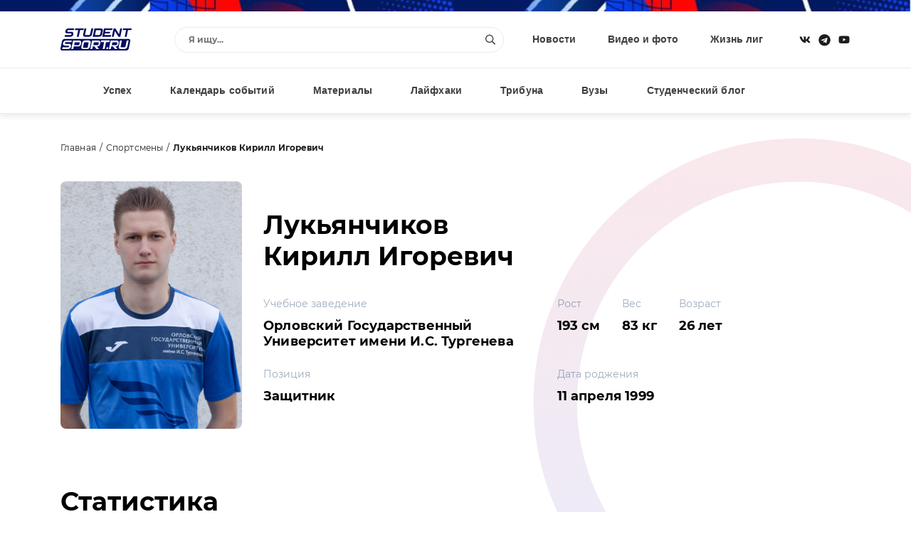

--- FILE ---
content_type: text/html; charset=windows-1251
request_url: https://www.studentsport.ru/sportsmans/lukyanchikov-kirill-igorevich-476/
body_size: 14629
content:
<!DOCTYPE html>
<html lang="ru">
<head>
<title>Лукьянчиков Кирилл Игоревич</title>
<meta http-equiv="x-ua-compatible" content="ie=edge">
<meta name="viewport" content="width=device-width, initial-scale=1">
<link type="image/x-icon" rel="shortcut icon" href="https://www.studentsport.ru/favicon.ico">
<link href="https://fonts.googleapis.com/css?family=Roboto:100,100i,300,300i,400,400i,500,500i,700,700i,900,900i" rel="stylesheet"><meta http-equiv="Content-Type" content="text/html; charset=windows-1251" />
<meta name="keywords" content="Лукьянчиков" />
<script type="text/javascript" data-skip-moving="true">(function(w, d, n) {var cl = "bx-core";var ht = d.documentElement;var htc = ht ? ht.className : undefined;if (htc === undefined || htc.indexOf(cl) !== -1){return;}var ua = n.userAgent;if (/(iPad;)|(iPhone;)/i.test(ua)){cl += " bx-ios";}else if (/Android/i.test(ua)){cl += " bx-android";}cl += (/(ipad|iphone|android|mobile|touch)/i.test(ua) ? " bx-touch" : " bx-no-touch");cl += w.devicePixelRatio && w.devicePixelRatio >= 2? " bx-retina": " bx-no-retina";var ieVersion = -1;if (/AppleWebKit/.test(ua)){cl += " bx-chrome";}else if ((ieVersion = getIeVersion()) > 0){cl += " bx-ie bx-ie" + ieVersion;if (ieVersion > 7 && ieVersion < 10 && !isDoctype()){cl += " bx-quirks";}}else if (/Opera/.test(ua)){cl += " bx-opera";}else if (/Gecko/.test(ua)){cl += " bx-firefox";}if (/Macintosh/i.test(ua)){cl += " bx-mac";}ht.className = htc ? htc + " " + cl : cl;function isDoctype(){if (d.compatMode){return d.compatMode == "CSS1Compat";}return d.documentElement && d.documentElement.clientHeight;}function getIeVersion(){if (/Opera/i.test(ua) || /Webkit/i.test(ua) || /Firefox/i.test(ua) || /Chrome/i.test(ua)){return -1;}var rv = -1;if (!!(w.MSStream) && !(w.ActiveXObject) && ("ActiveXObject" in w)){rv = 11;}else if (!!d.documentMode && d.documentMode >= 10){rv = 10;}else if (!!d.documentMode && d.documentMode >= 9){rv = 9;}else if (d.attachEvent && !/Opera/.test(ua)){rv = 8;}if (rv == -1 || rv == 8){var re;if (n.appName == "Microsoft Internet Explorer"){re = new RegExp("MSIE ([0-9]+[\.0-9]*)");if (re.exec(ua) != null){rv = parseFloat(RegExp.$1);}}else if (n.appName == "Netscape"){rv = 11;re = new RegExp("Trident/.*rv:([0-9]+[\.0-9]*)");if (re.exec(ua) != null){rv = parseFloat(RegExp.$1);}}}return rv;}})(window, document, navigator);</script>


<link href="/bitrix/cache/css/s1/v1.0/page_e1f8878e09a80682aa319288a3615a44/page_e1f8878e09a80682aa319288a3615a44_v1.css?1749456640249" type="text/css"  rel="stylesheet" />
<link href="/bitrix/cache/css/s1/v1.0/template_1fbc66815f0933dbbbb5683b42d6d2d7/template_1fbc66815f0933dbbbb5683b42d6d2d7_v1.css?17489559311692549" type="text/css"  data-template-style="true" rel="stylesheet" />







<noscript><img src="https://vk.com/rtrg?p=VK-RTRG-1218959-1hmgL" style="position:fixed; left:-999px;" alt=""/></noscript></head>
<body>
		<div class="notice"></div>
	<div class="page page-inside">
		<div class="page__wrap">				
			<header class="header ">
				<div class="container">
					<div class="header__row">
						<div class="header__social">
							<a class="header__social--item" target="_blank" href="https://vk.com/studentsport">
								<svg class="ico-svg" viewBox="0 0 18 18" xmlns="http://www.w3.org/2000/svg">
									<use xlink:href="/bitrix/templates/v1.0/img/sprite_icons.svg#icon__vk" xmlns:xlink="http://www.w3.org/1999/xlink"></use>
								</svg>
							</a>
							<a class="header__social--item" target="_blank" href="https://t.me/studentsport_ru">
								<svg class="ico-svg" viewBox="0 0 14 15" xmlns="http://www.w3.org/2000/svg">
									<path d="M7 0.96875C3.25391 0.96875 0.21875 4.00391 0.21875 7.75C0.21875 11.4961 3.25391 14.5312 7 14.5312C10.7461 14.5312 13.7812 11.4961 13.7812 7.75C13.7812 4.00391 10.7461 0.96875 7 0.96875ZM10.3086 5.61719L9.21484 10.8672C9.13281 11.25 8.91406 11.332 8.58594 11.168L6.89062 9.91016L6.07031 10.7031C5.98828 10.7852 5.90625 10.8672 5.74219 10.8672L5.85156 9.14453L8.99609 6.30078C9.13281 6.19141 8.96875 6.10938 8.77734 6.21875L4.89453 8.67969L3.22656 8.16016C2.87109 8.05078 2.87109 7.77734 3.30859 7.61328L9.84375 5.09766C10.1445 4.98828 10.418 5.17969 10.3086 5.61719Z"/>
								</svg>
							</a>
														<a class="header__social--item" target="_blank" href="https://www.youtube.com/user/StudentSport/">
								<svg class="ico-svg" viewBox="0 0 18 18" xmlns="http://www.w3.org/2000/svg">
									<use xlink:href="/bitrix/templates/v1.0/img/sprite_icons.svg#icon__youtube" xmlns:xlink="http://www.w3.org/1999/xlink"></use>
								</svg>
							</a>
						</div>
						<a class="header__logo" href="/"><img src="/bitrix/templates/v1.0/img/logo_color.svg" class="img-fluid" alt="" /></a>
						<div class="header__content">
							<div class="header__search">
								<div class="pretty-search pretty-search--desktop">
									<div class="pretty-search__header">
										<button class="pretty-search__button pretty-search__button--back">
											<i>
												<svg class="ico-svg" viewBox="0 0 18 18" xmlns="http://www.w3.org/2000/svg">
													<use xlink:href="/bitrix/templates/v1.0/img/sprite_icons.svg#chevron-left" xmlns:xlink="http://www.w3.org/1999/xlink"></use>
												</svg>
											</i>
										</button>
										<button class="pretty-search__button pretty-search__button--close pretty-search-toggle">
											<i>
												<svg class="ico-svg" viewBox="0 0 18 18" xmlns="http://www.w3.org/2000/svg">
													<use xlink:href="/bitrix/templates/v1.0/img/sprite_icons.svg#icon__close" xmlns:xlink="http://www.w3.org/1999/xlink"></use>
												</svg>
											</i>
										</button>
									</div>
									<div class="pretty-search__field ">
										<div class="pretty-search__field--wrap">
											<form action="/search/" method="get">
												<input type="text" name="q" class="searchtxt pretty-search__field--input" placeholder="Я ищу..." autocomplete="off" />
												<button type="submit" class="pretty-search__field--loop">
													<svg class="ico-svg" viewBox="0 0 18 18" xmlns="http://www.w3.org/2000/svg">
														<use xlink:href="/bitrix/templates/v1.0/img/sprite_icons.svg#icon__search" xmlns:xlink="http://www.w3.org/1999/xlink"></use>
													</svg>
												</button>
											</form>
										</div>
									</div>
									<div class="searchresult pretty-search__result"></div>
								</div><!-- /.pretty-search -->
							</div>
							<ul class="header__nav"><li><a href="/news/">Новости</a></li><li><a href="/media/">Видео и фото</a></li><li><a href="/leagues/">Жизнь лиг</a></li></ul>						</div>
						<div class="header__mobile">
							<a href="#" class="header__mobile--search pretty-search-toggle">
								<svg class="ico-svg" viewBox="0 0 18 18" xmlns="http://www.w3.org/2000/svg">
									<use xlink:href="/bitrix/templates/v1.0/img/sprite_icons.svg#icon__search" xmlns:xlink="http://www.w3.org/1999/xlink"></use>
								</svg>
							</a>
							<a href="#" class="header__mobile--toggle nav-toggle">
								<svg class="ico-svg" viewBox="0 0 18 18" xmlns="http://www.w3.org/2000/svg">
									<use xlink:href="/bitrix/templates/v1.0/img/sprite_icons.svg#icon__menu" xmlns:xlink="http://www.w3.org/1999/xlink"></use>
								</svg>
							</a>
						</div>
					</div>
				</div>
			</header>			
			<nav class="nav">
				<div class="container">
					<div class="nav__row">
						<ul class="nav__menu"><li><a href="/luck/">Успех</a></li><li><a href="/events/">Календарь событий</a></li><li><a href="/materials/">Материалы</a></li><li><a href="/lifehacks/">Лайфхаки</a></li><li><a href="/tribune/">Трибуна</a></li><li><a href="/universities/">Вузы</a></li><li><a href="/studblog/">Студенческий блог</a></li></ul>						<a href="#" class="profileenter">Авторизация</a><div class="hide">
		<div class="modal modal-sm" id="enter">
			<div class="modal__form">
				<div class="modal__header text-center">Вход</div>
				<div class="form-group">
					<input type="text" class="email field" name="" placeholder="Введите e-mail">
				</div>
				<div class="form-group">
					<input type="password" class="enterpassword field" name="" placeholder="Введите пароль">
				</div>
				<button class="send btn-color">
					<span>Вход</span>
				</button>
			</div>
			<div class="modal__text">Авторизуясь, вы соглашаетесь <a href="/terms/">с правилами пользования сайтом </a> и даёте <a href="/privacy-policy/">согласие на обработку персональных данных.</a></div>
			<div class="modal__divider">или</div>
			<div class="modal__social" id="uLogin_c16e3a0f" data-uloginid="c16e3a0f" data-ulogin="display=buttons;optional=first_name,last_name,nickname,photo,photo_big;callback=callbackUlogin">
				<span data-uloginbutton="odnoklassniki" class="modal__social--item">
					<img src="/bitrix/templates/v1.0/img/auth__social_icon_01.svg" class="img-fluid" alt="">
				</span>
				<span data-uloginbutton="twitter" class="modal__social--item">
					<img src="/bitrix/templates/v1.0/img/auth__social_icon_02.svg" class="img-fluid" alt="">
				</span>
				<span data-uloginbutton="facebook" class="modal__social--item">
					<img src="/bitrix/templates/v1.0/img/auth__social_icon_03.svg" class="img-fluid" alt="">
				</span>
				<span data-uloginbutton="vkontakte" class="modal__social--item">
					<img src="/bitrix/templates/v1.0/img/auth__social_icon_04.svg" class="img-fluid" alt="">
				</span>
			</div>
			<div class="modal__links">
				<a class="profilerecovery" href="#">Не помню пароль</a>
				<a class="profilereg" href="#">Создать аккаунт</a>
			</div>
		</div>
		<div class="modal modal-sm" id="reg">
			<div class="modal__form">
				<div class="modal__header text-center">Регистрация</div>
				<div class="form-group">
					<input type="text" class="name field" name="" placeholder="Введите имя">
				</div>
				<div class="form-group">
					<input type="text" class="last_name field" name="" placeholder="Введите фамилию">
				</div>
				<div class="form-group">
					<input type="text" class="email field" name="" placeholder="Введите e-mail">
				</div>
				<div class="form-group">
					<input type="password" class="regpassword field" name="" placeholder="Введите пароль">
				</div>
				<div class="form-group">
					<input type="password" class="regpassword_confirm field" name="" placeholder="Повторите пароль">
				</div>
				<button class="send btn-color">
					<span>Регистрация</span>
				</button>
			</div>
			<div class="modal__text">Регистрируясь, вы соглашаетесь <a href="/terms/">с правилами пользования сайтом </a> и даёте <a href="/privacy-policy/">согласие на обработку персональных данных.</a></div>
			<div class="modal__divider">или</div>
			<div class="modal__social" id="uLogin_371228b9" data-uloginid="371228b9" data-ulogin="display=buttons;optional=first_name,last_name,nickname,photo,photo_big;callback=callbackUlogin">
				<span data-uloginbutton="odnoklassniki" class="modal__social--item">
					<img src="/bitrix/templates/v1.0/img/auth__social_icon_01.svg" class="img-fluid" alt="">
				</span>
				<span data-uloginbutton="twitter" class="modal__social--item">
					<img src="/bitrix/templates/v1.0/img/auth__social_icon_02.svg" class="img-fluid" alt="">
				</span>
				<span data-uloginbutton="facebook" class="modal__social--item">
					<img src="/bitrix/templates/v1.0/img/auth__social_icon_03.svg" class="img-fluid" alt="">
				</span>
				<span data-uloginbutton="vkontakte" class="modal__social--item">
					<img src="/bitrix/templates/v1.0/img/auth__social_icon_04.svg" class="img-fluid" alt="">
				</span>
			</div>
			<div class="modal__links modal__links--center">
				<a class="profileenter" href="#">У меня есть аккаунт</a>
			</div>
		</div>
		<div class="modal modal-sm" id="confirm">
			<div class="modal__header text-center">Подтверждение регистрации</div>
			<div class="modal__info">На ваш e-mail отправлено письмо с ссылкой, перейдите по ссылке для завершения регистрации.</div>
		</div>
		
		<div class="modal modal-sm" id="recovery">
			<div class="modal__form">
				<div class="modal__header text-center">Восстановление пароля</div>
				<div class="form-group">
					<input type="text" class="email field" name="" placeholder="Введите e-mail">
				</div>
				<button class="send btn-color">
					<span>Восстановить</span>
				</button>
			</div>
			<div class="modal__links modal__links--center">
				<a class="profileenter" href="#">Войти</a>
			</div>
		</div>
		
		<div class="modal modal-sm" id="recovery_confirm">
			<div class="modal__form">
				<div class="modal__header text-center">Восстановление пароля</div>
				<div class="modal__info">На ваш e-mail отправлено письмо с кодом подтверждения смены пароля.</div>
				<input type="hidden" class="email" value="" />
				<div class="form-group">					
					<input type="text" class="code field" name="" placeholder="Введите код">
				</div>
				<div class="form-group">
					<input type="password" class="recpassword field" name="" placeholder="Введите пароль">
				</div>
				<div class="form-group">
					<input type="password" class="recpassword_confirm field" name="" placeholder="Повторите пароль">
				</div>
				<button class="send btn-color">
					<span>Восстановить</span>
				</button>
			</div>
		</div>
	</div>					</div>
				</div>
			</nav>    
			<nav class="nav-mobile">
				<a href="#" class="nav-mobile__close nav-toggle">
					<svg class="ico-svg" viewBox="0 0 18 18" xmlns="http://www.w3.org/2000/svg">
						<use xlink:href="/bitrix/templates/v1.0/img/sprite_icons.svg#icon__close" xmlns:xlink="http://www.w3.org/1999/xlink"></use>
					</svg>
				</a>
				<div class="nav-mobile__auth">
		<a class="nav-mobile__auth--button profilereg" href="#">
			<i>
				<svg class="ico-svg" viewBox="0 0 640 512" xmlns="http://www.w3.org/2000/svg">
					<use xlink:href="/bitrix/templates/v1.0/img/sprite_icons.svg#user-plus" xmlns:xlink="http://www.w3.org/1999/xlink"></use>
				</svg>
			</i>
		</a>
		<a class="nav-mobile__auth--button profileenter" href="#">
			<i>
				<svg class="ico-svg" viewBox="0 0 512 512" xmlns="http://www.w3.org/2000/svg">
					<use xlink:href="/bitrix/templates/v1.0/img/sprite_icons.svg#sign-in-alt" xmlns:xlink="http://www.w3.org/1999/xlink"></use>
				</svg>
			</i>
		</a>
	</div>				<div class="nav-mobile__search">
					<div class="search">
						<form class="form" action="/search/" method="get">
							<input type="text" class="search__input" name="q" placeholder="Я ищу...">
							<button type="submit" class="search__button">
								<svg class="ico-svg" viewBox="0 0 18 18" xmlns="http://www.w3.org/2000/svg">
									<use xlink:href="/bitrix/templates/v1.0/img/sprite_icons.svg#icon__search" xmlns:xlink="http://www.w3.org/1999/xlink"></use>
								</svg>
							</button>
						</form>
					</div>
				</div>
				<ul class="nav-mobile__menu"><li><a href="/news/"><span>Новости</span></a></li><li><a href="/media/"><span>Видео и фото</span></a></li><li><a href="/leagues/"><span>Жизнь лиг</span></a></li><li><a href="/luck/"><span>Успех</span></a></li><li><a href="/events/"><span>Календарь событий</span></a></li><li><a href="/materials/"><span>Материалы</span></a></li><li><a href="/lifehacks/"><span>Лайфхаки</span></a></li><li><a href="/tribune/"><span>Трибуна</span></a></li><li><a href="/universities/"><span>Вузы</span></a></li><li><a href="/studblog/"><span>Студенческий блог</span></a></li></ul>				<div class="nav-mobile__social">
					<a class="header__social--item" href="https://vk.com/studentsport" target="_blank">
						<svg class="ico-svg" viewBox="0 0 18 18" xmlns="http://www.w3.org/2000/svg">
							<use xlink:href="/bitrix/templates/v1.0/img/sprite_icons.svg#icon__vk" xmlns:xlink="http://www.w3.org/1999/xlink"></use>
						</svg>
					</a>
					<a class="header__social--item" target="_blank" href="https://t.me/studentsport_ru">
						<svg class="ico-svg" viewBox="0 0 14 15" xmlns="http://www.w3.org/2000/svg">
							<path d="M7 0.96875C3.25391 0.96875 0.21875 4.00391 0.21875 7.75C0.21875 11.4961 3.25391 14.5312 7 14.5312C10.7461 14.5312 13.7812 11.4961 13.7812 7.75C13.7812 4.00391 10.7461 0.96875 7 0.96875ZM10.3086 5.61719L9.21484 10.8672C9.13281 11.25 8.91406 11.332 8.58594 11.168L6.89062 9.91016L6.07031 10.7031C5.98828 10.7852 5.90625 10.8672 5.74219 10.8672L5.85156 9.14453L8.99609 6.30078C9.13281 6.19141 8.96875 6.10938 8.77734 6.21875L4.89453 8.67969L3.22656 8.16016C2.87109 8.05078 2.87109 7.77734 3.30859 7.61328L9.84375 5.09766C10.1445 4.98828 10.418 5.17969 10.3086 5.61719Z"/>
						</svg>
					</a>
										<a class="header__social--item" href="https://www.youtube.com/user/StudentSport/" target="_blank">
						<svg class="ico-svg" viewBox="0 0 18 18" xmlns="http://www.w3.org/2000/svg">
							<use xlink:href="/bitrix/templates/v1.0/img/sprite_icons.svg#icon__youtube" xmlns:xlink="http://www.w3.org/1999/xlink"></use>
						</svg>
					</a>
				</div>
			</nav>
			
			<div class="search-mobile">
				<div class="pretty-search pretty-search--mobile">
					<div class="pretty-search__header">
						<button class="pretty-search__button pretty-search__button--back">
							<i>
								<svg class="ico-svg" viewBox="0 0 18 18" xmlns="http://www.w3.org/2000/svg">
									<use xlink:href="/bitrix/templates/v1.0/img/sprite_icons.svg#chevron-left" xmlns:xlink="http://www.w3.org/1999/xlink"></use>
								</svg>
							</i>
						</button>
						<button class="pretty-search__button pretty-search__button--close pretty-search-toggle">
							<i>
								<svg class="ico-svg" viewBox="0 0 18 18" xmlns="http://www.w3.org/2000/svg">
									<use xlink:href="/bitrix/templates/v1.0/img/sprite_icons.svg#icon__close" xmlns:xlink="http://www.w3.org/1999/xlink"></use>
								</svg>
							</i>
						</button>
					</div>
					<div class="pretty-search__field">
						<div class="pretty-search__field--wrap">
							<form action="/search/" method="get">
								<input type="text" name="q" class="msearchtxt pretty-search__field--input" />
								<div class="pretty-search__field--loop">
									<svg class="ico-svg" viewBox="0 0 18 18" xmlns="http://www.w3.org/2000/svg">
										<use xlink:href="/bitrix/templates/v1.0/img/sprite_icons.svg#icon__search" xmlns:xlink="http://www.w3.org/1999/xlink"></use>
									</svg>
								</div>
							</form>
						</div>
					</div><!-- /.pretty-search__field -->
					<div class="msearchresult pretty-search__result"></div>
				</div>
			</div>

			
			<div class="main main-profile">
		<div class="container">
			<ul class="breadcrumb">
				<li><a href="/">Главная</a></li>
				<li><a href="/sportsmans/">Спортсмены</a></li>
				<li><strong>Лукьянчиков Кирилл Игоревич</strong></li>
			</ul>			
			<div class="profile"><div class="profile__image">
						<div class="profile__image--wrap">
							<img src="/upload/resize/sportsman-detail/fdc/fdc7db0445fc09c49985d9eec2169c8e-lukyanchikov-kirill-igorevich.jpg" alt="" class="img-fluid" />
						</div>
					</div><div class="profile__mobile">
					<div class="profile__name">Лукьянчиков <br/>Кирилл Игоревич</div><div class="profile__data mb-0">
							<div class="profile__data--label">Позиция</div>
							<div class="profile__data--value">Защитник</div>
						</div></div>
				<div class="profile__content">
					<div class="profile__name hide-xs-only hide-sm-only">Лукьянчиков <br/>Кирилл Игоревич</div>
					<div class="profile__content--row"><div class="profile__content--column">
								<div class="profile__data">
									<div class="profile__data--label">Учебное заведение</div>
									<div class="profile__data--value">Орловский Государственный Университет имени И.С. Тургенева</div>
								</div>
							</div><div class="profile__content--column">
								<ul class="profile__params"><li>
											<div class="profile__params--label">Рост</div>
											<div class="profile__params--value">193 см</div>
										</li><li>
											<div class="profile__params--label">Вес</div>
											<div class="profile__params--value">83 кг</div>
										</li><li>
											<div class="profile__params--label">Возраст</div>
											<div class="profile__params--value">26 лет</div>
										</li></ul>
							</div></div>
					<div class="profile__content--row reverse">
						<div class="profile__content--column"><div class="profile__data hide-xs-only hide-sm-only">
									<div class="profile__data--label">Позиция</div>
									<div class="profile__data--value">Защитник</div>
								</div></div><div class="profile__content--column">  
								<div class="profile__data">
									<div class="profile__data--label">Дата роджения</div>
									<div class="profile__data--value">11 апреля 1999</div>
								</div>
							</div></div>
				</div>
			</div>
			<div class="row">
				<div class="col col-xs-12 col-lg-8 col-gutter-lr"><h2>Статистика</h2>
						<div class="profile-stat">
							<div class="profile-stat__mobile">
								<div class="profile-stat__slider swiper-container">
									<div class="swiper-wrapper"><div class="swiper-slide">
													<div class="stat-item">
														<div class="stat-item__elem">
															<div class="stat-item__label">Сезон</div>
															<div class="stat-item__value">
																<div class="stat-item__date">2019-2020</div>
															</div>
														</div>
														<div class="stat-item__elem">
															<div class="stat-item__label">Команда</div>
															<div class="stat-item__value">
																<div class="stat-item__command"><div class="stat-item__command--logo">
																			<img src="/upload/resize/match-team-small/012/0123fbc0943f3e2d3db27b7e31e8dcc3.jpg" alt="" class="img-fluid">
																		</div><div class="stat-item__command--info">
																		<strong>ФК ОрелГУ</strong><span>Орёл</span></div>
																</div>
															</div>
														</div>
														<div class="stat-item__elem">
															<div class="stat-item__label">Чемпионат</div>
															<div class="stat-item__value">
																<div class="stat-item__legua">НСФЛ Премьер-группа</div>
															</div>
														</div>
														<div class="stat-item__data">
															<div class="stat-item__data--elem">
																<span>Г</span>
																<strong>0</strong>
															</div>
															<div class="stat-item__data--divider"></div>
															<div class="stat-item__data--elem">
																<span>П</span>
																<strong>0</strong>
															</div>
															<div class="stat-item__data--divider"></div>
															<div class="stat-item__data--elem">
																<span>ЖК</span>
																<strong>0</strong>
															</div>
															<div class="stat-item__data--divider"></div>
															<div class="stat-item__data--elem">
																<span>КК</span>
																<strong>0</strong>
															</div>
														</div>
													</div>
												</div><div class="swiper-slide">
													<div class="stat-item">
														<div class="stat-item__elem">
															<div class="stat-item__label">Сезон</div>
															<div class="stat-item__value">
																<div class="stat-item__date">2021-2021</div>
															</div>
														</div>
														<div class="stat-item__elem">
															<div class="stat-item__label">Команда</div>
															<div class="stat-item__value">
																<div class="stat-item__command"><div class="stat-item__command--logo">
																			<img src="/upload/resize/match-team-small/012/0123fbc0943f3e2d3db27b7e31e8dcc3.jpg" alt="" class="img-fluid">
																		</div><div class="stat-item__command--info">
																		<strong>ФК ОрелГУ</strong><span>Орёл</span></div>
																</div>
															</div>
														</div>
														<div class="stat-item__elem">
															<div class="stat-item__label">Чемпионат</div>
															<div class="stat-item__value">
																<div class="stat-item__legua">НСФЛ Высший дивизион. Группа А</div>
															</div>
														</div>
														<div class="stat-item__data">
															<div class="stat-item__data--elem">
																<span>Г</span>
																<strong>0</strong>
															</div>
															<div class="stat-item__data--divider"></div>
															<div class="stat-item__data--elem">
																<span>П</span>
																<strong>0</strong>
															</div>
															<div class="stat-item__data--divider"></div>
															<div class="stat-item__data--elem">
																<span>ЖК</span>
																<strong>0</strong>
															</div>
															<div class="stat-item__data--divider"></div>
															<div class="stat-item__data--elem">
																<span>КК</span>
																<strong>0</strong>
															</div>
														</div>
													</div>
												</div></div>
								</div>
								<div class="profile-stat__nav">
									<div class="profile-stat__scrollbar swiper-scrollbar"></div>
									<div class="profile-stat__counter"><span class="profile-stat__counter--current">1</span>/<span class="profile-stat__counter--total">2</span></div>
								</div>
							</div>
							<div class="profile-stat__desktop">
								<div class="table-responsive">
									<table class="table">
										<tr>
											<th>Сезон</th>
											<th>Команда</th>
											<th>Чемпионат</th>
											<th>Г</th>
											<th>П</th>
											<th>ЖК</th>
											<th>КК</th>
										</tr><tr>
													<td class="text-nowrap"><strong>2019-2020</strong></td>
													<td>
														<a href="/leagues/nsfl/teams/fk-orelgu-man/" class="tourney__command"><div class="tourney__command--logo">
																	<img src="/upload/resize/match-team-small/012/0123fbc0943f3e2d3db27b7e31e8dcc3.jpg" class="img-fluid" alt="">
																</div><div class="tourney__command--info">
																<strong>ФК ОрелГУ</strong><span>Орёл</span></div>
														</a>
													</td>
													<td>НСФЛ Премьер-группа</td>
													<td><strong>0</strong></td>
													<td><strong>0</strong></td>
													<td><strong>0</strong></td>
													<td><strong>0</strong></td>
												</tr><tr>
													<td class="text-nowrap"><strong>2021-2021</strong></td>
													<td>
														<a href="/leagues/nsfl/teams/fk-orelgu-man/" class="tourney__command"><div class="tourney__command--logo">
																	<img src="/upload/resize/match-team-small/012/0123fbc0943f3e2d3db27b7e31e8dcc3.jpg" class="img-fluid" alt="">
																</div><div class="tourney__command--info">
																<strong>ФК ОрелГУ</strong><span>Орёл</span></div>
														</a>
													</td>
													<td>НСФЛ Высший дивизион. Группа А</td>
													<td><strong>0</strong></td>
													<td><strong>0</strong></td>
													<td><strong>0</strong></td>
													<td><strong>0</strong></td>
												</tr></table>
								</div>
							</div>
						</div></div>
				<div class="col col-xs-12 col-lg-4 col-gutter-lr">
									</div>
			</div>

		</div>
	</div><div class="result">
			<div class="container">
				<div class="result__switch"><a href="#" class="result__switch--item active" data-tab=".tab2">Прошедшие матчи</a></div>
				<div class="result__main"><div class="result__tab tab2 active">
							<div class="swiper-container result__slider result-slider">
								<div class="swiper-wrapper"><div class="swiper-slide">
											<div class="result__item">
												<div class="result__item--title">12 ноября 2021 10:00</div>
												<div class="result__item--row">
													<div class="result__item--divider">:</div>
													<div class="result__item--col">
														<div class="result__item--value">1</div>
														<div class="result__item--logo">
															<img src="/upload/resize/match-team/f45/f45051aa3be855c38e411f1697dbc5f2.jpg" class="img-fluid" alt="">
														</div>
														<div class="result__item--name">
															<strong>ФК СГУС</strong></div>
													</div>
													<div class="result__item--col">
														<div class="result__item--value">0</div>
														<div class="result__item--logo">
															<img src="/upload/resize/match-team/012/0123fbc0943f3e2d3db27b7e31e8dcc3.jpg" class="img-fluid" alt="">
														</div>
														<div class="result__item--name">
															<strong>ФК ОрелГУ</strong><span>(Орёл)</span></div>
													</div>
												</div>
											</div>
										</div><div class="swiper-slide">
											<div class="result__item">
												<div class="result__item--title">15 октября 2021 10:00</div>
												<div class="result__item--row">
													<div class="result__item--divider">:</div>
													<div class="result__item--col">
														<div class="result__item--value">2</div>
														<div class="result__item--logo">
															<img src="/upload/resize/match-team/b0c/b0c1f758b4b1fc2f2880b3be54fce2f0.jpg" class="img-fluid" alt="">
														</div>
														<div class="result__item--name">
															<strong>ФК КубГУ</strong><span>(Краснодар)</span></div>
													</div>
													<div class="result__item--col">
														<div class="result__item--value">0</div>
														<div class="result__item--logo">
															<img src="/upload/resize/match-team/012/0123fbc0943f3e2d3db27b7e31e8dcc3.jpg" class="img-fluid" alt="">
														</div>
														<div class="result__item--name">
															<strong>ФК ОрелГУ</strong><span>(Орёл)</span></div>
													</div>
												</div>
											</div>
										</div><div class="swiper-slide">
											<div class="result__item">
												<div class="result__item--title">14 октября 2021 12:30</div>
												<div class="result__item--row">
													<div class="result__item--divider">:</div>
													<div class="result__item--col">
														<div class="result__item--value">1</div>
														<div class="result__item--logo">
															<img src="/upload/resize/match-team/051/051c60ebf41e218cfb54f21844dd3205.jpg" class="img-fluid" alt="">
														</div>
														<div class="result__item--name">
															<strong>ФК КБГУ</strong></div>
													</div>
													<div class="result__item--col">
														<div class="result__item--value">1</div>
														<div class="result__item--logo">
															<img src="/upload/resize/match-team/012/0123fbc0943f3e2d3db27b7e31e8dcc3.jpg" class="img-fluid" alt="">
														</div>
														<div class="result__item--name">
															<strong>ФК ОрелГУ</strong><span>(Орёл)</span></div>
													</div>
												</div>
											</div>
										</div><div class="swiper-slide">
											<div class="result__item">
												<div class="result__item--title">13 октября 2021 12:30</div>
												<div class="result__item--row">
													<div class="result__item--divider">:</div>
													<div class="result__item--col">
														<div class="result__item--value">1</div>
														<div class="result__item--logo">
															<img src="/upload/resize/match-team/012/0123fbc0943f3e2d3db27b7e31e8dcc3.jpg" class="img-fluid" alt="">
														</div>
														<div class="result__item--name">
															<strong>ФК ОрелГУ</strong><span>(Орёл)</span></div>
													</div>
													<div class="result__item--col">
														<div class="result__item--value">2</div>
														<div class="result__item--logo">
															<img src="/upload/resize/match-team/06b/06b047aa5826711e20a1aab56e9a673a.jpg" class="img-fluid" alt="">
														</div>
														<div class="result__item--name">
															<strong>ФК УрФУ</strong><span>(Екатеринбург)</span></div>
													</div>
												</div>
											</div>
										</div><div class="swiper-slide">
											<div class="result__item">
												<div class="result__item--title">07 ноября 2019 13:00</div>
												<div class="result__item--row">
													<div class="result__item--divider">:</div>
													<div class="result__item--col">
														<div class="result__item--value">3</div>
														<div class="result__item--logo">
															<img src="/upload/resize/match-team/012/0123fbc0943f3e2d3db27b7e31e8dcc3.jpg" class="img-fluid" alt="">
														</div>
														<div class="result__item--name">
															<strong>ФК ОрелГУ</strong><span>(Орёл)</span></div>
													</div>
													<div class="result__item--col">
														<div class="result__item--value">1</div>
														<div class="result__item--logo">
															<img src="/upload/resize/match-team/051/051c60ebf41e218cfb54f21844dd3205.jpg" class="img-fluid" alt="">
														</div>
														<div class="result__item--name">
															<strong>ФК КБГУ</strong></div>
													</div>
												</div>
											</div>
										</div><div class="swiper-slide">
											<div class="result__item">
												<div class="result__item--title">06 ноября 2019 13:00</div>
												<div class="result__item--row">
													<div class="result__item--divider">:</div>
													<div class="result__item--col">
														<div class="result__item--value">5</div>
														<div class="result__item--logo">
															<img src="/upload/resize/match-team/012/0123fbc0943f3e2d3db27b7e31e8dcc3.jpg" class="img-fluid" alt="">
														</div>
														<div class="result__item--name">
															<strong>ФК ОрелГУ</strong><span>(Орёл)</span></div>
													</div>
													<div class="result__item--col">
														<div class="result__item--value">2</div>
														<div class="result__item--logo">
															<img src="/upload/resize/match-team/b97/b97da973c3d0d7caf7250cd2056ff544.jpg" class="img-fluid" alt="">
														</div>
														<div class="result__item--name">
															<strong>ФК ДГТУ</strong><span>(Ростов-на-Дону)</span></div>
													</div>
												</div>
											</div>
										</div></div>
							</div>
						</div><div class="result__nav">
						<div class="result__nav--scrollbar"></div>
						<div class="result__nav--counter">
							<span class="result__nav--current">1</span>/
							<span class="result__nav--total"></span>
						</div>
					</div></div>
			</div>
		</div><div class="players">
			<div class="container">
				<div class="players__header">Игроки команды</div>
				<div class="players__row"><div class="players__primary">
									<div class="players__primary--image">
										<a href="/sportsmans/lukyanchikov-kirill-igorevich-476/"><img src="/upload/resize/team-player-list/fdc/fdc7db0445fc09c49985d9eec2169c8e.jpg" alt="" class="img-fluid" /></a>
									</div>
									<div class="players__primary--content">
										<div class="players__primary--name">Лукьянчиков Кирилл Игоревич</div>
										<div class="players__primary--staff">Защитник</div>
									</div>
								</div><div class="players__wrap">
						<div class="players__slider swiper-container">
							<div class="swiper-wrapper"><div class="swiper-slide">
										<div class="players__item">
											<div class="players__item--image">
												<a href="/sportsmans/kolesnikov-kirill-alekseevich-4069/"><img src="/upload/resize/team-player-list/870/870069ab75042fa0a4e4bda2dff44c6e.jpg" alt="" class="img-fluid" /></a>
											</div>
											<div class="players__item--name">Колесников Кирилл Алексеевич</div>
											<div class="players__item--staff">Нападающий</div>
										</div>
									</div><div class="swiper-slide">
										<div class="players__item">
											<div class="players__item--image">
												<a href="/sportsmans/bykov-dmitriy-andreevich-3730/"><img src="/upload/resize/team-player-list/9bc/9bc10e947ffe595a93fdea82adf9452c.jpg" alt="" class="img-fluid" /></a>
											</div>
											<div class="players__item--name">Быков Дмитрий Андреевич</div>
											<div class="players__item--staff">Нападающий</div>
										</div>
									</div><div class="swiper-slide">
										<div class="players__item">
											<div class="players__item--image">
												<a href="/sportsmans/mukhammad-mukhtar-andan-3729/"><img src="/upload/resize/team-player-list/09c/09ce3bdccca2a0106e9969b36fa708e4.jpg" alt="" class="img-fluid" /></a>
											</div>
											<div class="players__item--name">Мухаммад Мухтар Андан</div>
											<div class="players__item--staff">Полузащитник</div>
										</div>
									</div><div class="swiper-slide">
										<div class="players__item">
											<div class="players__item--image">
												<a href="/sportsmans/kotov-nikita-igorevich-4407/"><img src="/upload/resize/team-player-list/a8a/a8af1ae526c9bbce7851b7ae6308395e.jpg" alt="" class="img-fluid" /></a>
											</div>
											<div class="players__item--name">Котов Никита Игоревич</div>
											<div class="players__item--staff">Вратарь</div>
										</div>
									</div><div class="swiper-slide">
										<div class="players__item">
											<div class="players__item--image">
												<a href="/sportsmans/kirichenko-mikhey-igorevich-1773/"><img src="/upload/resize/team-player-list/e02/e026dc0ceb0f788c8f9f97d1d46fdb2f.jpg" alt="" class="img-fluid" /></a>
											</div>
											<div class="players__item--name">Кириченко Михей Игоревич</div>
											<div class="players__item--staff">Нападающий</div>
										</div>
									</div><div class="swiper-slide">
										<div class="players__item">
											<div class="players__item--image">
												<a href="/sportsmans/borisov-georgiy-stanislavovich-1772/"><img src="/upload/resize/team-player-list/e7c/e7c321559a1f2b0360f5837fcb9a60a4.jpg" alt="" class="img-fluid" /></a>
											</div>
											<div class="players__item--name">Борисов Георгий Станиславович</div>
											<div class="players__item--staff">Нападающий</div>
										</div>
									</div><div class="swiper-slide">
										<div class="players__item">
											<div class="players__item--image">
												<a href="/sportsmans/volgin-dmitriy-sergeevich-1771/"><img src="/upload/resize/team-player-list/2fb/2fb78392fec29cb16bdadb35c2bbf86b.jpg" alt="" class="img-fluid" /></a>
											</div>
											<div class="players__item--name">Волгин Дмитрий Сергеевич</div>
											<div class="players__item--staff">Нападающий</div>
										</div>
									</div><div class="swiper-slide">
										<div class="players__item">
											<div class="players__item--image">
												<a href="/sportsmans/tsokov-egor-aleksadnrovich-1770/"><img src="/upload/resize/team-player-list/112/11211822463eb77c6cca3cd27b5be928.jpg" alt="" class="img-fluid" /></a>
											</div>
											<div class="players__item--name">Цоков Егор Алексаднрович</div>
											<div class="players__item--staff">Нападающий</div>
										</div>
									</div><div class="swiper-slide">
										<div class="players__item">
											<div class="players__item--image">
												<a href="/sportsmans/stavtsev-ivan-alekseevich-1769/"><img src="/upload/resize/team-player-list/293/2930b6d2f722f1e86efa979b91998b76.jpg" alt="" class="img-fluid" /></a>
											</div>
											<div class="players__item--name">Ставцев Иван Алексеевич</div>
											<div class="players__item--staff">Полузащитник</div>
										</div>
									</div><div class="swiper-slide">
										<div class="players__item">
											<div class="players__item--image">
												<a href="/sportsmans/konstant-lyuk-valdi-1768/"><img src="/upload/resize/team-player-list/4fd/4fd7c6f3aa6a06ae67678b94b797ca7b.jpg" alt="" class="img-fluid" /></a>
											</div>
											<div class="players__item--name">Констант Люк Валди</div>
											<div class="players__item--staff">Полузащитник</div>
										</div>
									</div><div class="swiper-slide">
										<div class="players__item">
											<div class="players__item--image">
												<a href="/sportsmans/drushlyakov-roman-ruslanovich-1767/"><img src="/upload/resize/team-player-list/6c0/6c0fa9b252edbbfbeefd18a0750daa8d.jpg" alt="" class="img-fluid" /></a>
											</div>
											<div class="players__item--name">Друшляков Роман Русланович</div>
											<div class="players__item--staff">Полузащитник</div>
										</div>
									</div><div class="swiper-slide">
										<div class="players__item">
											<div class="players__item--image">
												<a href="/sportsmans/fedotov-danila-sergeevich-1766/"><img src="/upload/resize/team-player-list/950/95065b91ae5f72d70dc371ac17a1dc92.jpg" alt="" class="img-fluid" /></a>
											</div>
											<div class="players__item--name">Федотов Данила Сергеевич</div>
											<div class="players__item--staff">Полузащитник</div>
										</div>
									</div><div class="swiper-slide">
										<div class="players__item">
											<div class="players__item--image">
												<a href="/sportsmans/bagrov-vladimir-andreevich-1765/"><img src="/upload/resize/team-player-list/39c/39c4af52f8a5c1dd6bf0fc81935e73a2.jpg" alt="" class="img-fluid" /></a>
											</div>
											<div class="players__item--name">Багров Владимир Андреевич</div>
											<div class="players__item--staff">Защитник</div>
										</div>
									</div><div class="swiper-slide">
										<div class="players__item">
											<div class="players__item--image">
												<a href="/sportsmans/kotov-nikita-evgenevich-1764/"><img src="/upload/resize/team-player-list/412/4121cba039d0e7fc3873378ebd22730b.jpg" alt="" class="img-fluid" /></a>
											</div>
											<div class="players__item--name">Котов Никита Евгеньевич</div>
											<div class="players__item--staff">Вратарь</div>
										</div>
									</div><div class="swiper-slide">
										<div class="players__item">
											<div class="players__item--image">
												<a href="/sportsmans/chentsov-ivan-andreevich-1542/"><img src="/upload/resize/team-player-list/d29/d296c763d58274a137ecf9373bc1d00e.jpg" alt="" class="img-fluid" /></a>
											</div>
											<div class="players__item--name">Ченцов Иван Андреевич</div>
											<div class="players__item--staff">Полузащитник</div>
										</div>
									</div><div class="swiper-slide">
										<div class="players__item">
											<div class="players__item--image">
												<a href="/sportsmans/snytkin-aleksandr-aleksandrovich-1442/"><img src="/upload/resize/team-player-list/a90/a9024f0a06f7b1867acab0a3d5fec773.jpg" alt="" class="img-fluid" /></a>
											</div>
											<div class="players__item--name">Сныткин Александр Александрович</div>
											<div class="players__item--staff">Полузащитник</div>
										</div>
									</div><div class="swiper-slide">
										<div class="players__item">
											<div class="players__item--image">
												<a href="/sportsmans/pashkin-mikhail-yurevich-1386/"><img src="/upload/resize/team-player-list/8f9/8f9a8e0f2f061ce3ad7d3231e8a67a62.jpg" alt="" class="img-fluid" /></a>
											</div>
											<div class="players__item--name">Пашкин Михаил Юрьевич</div>
											<div class="players__item--staff">Нападающий</div>
										</div>
									</div><div class="swiper-slide">
										<div class="players__item">
											<div class="players__item--image">
												<a href="/sportsmans/sviridov-daniil-ruslanovich-1385/"><img src="/upload/resize/team-player-list/467/467e883f81df6b566b057ddb5265426f.jpg" alt="" class="img-fluid" /></a>
											</div>
											<div class="players__item--name">Свиридов Даниил Русланович</div>
											<div class="players__item--staff">Защитник</div>
										</div>
									</div><div class="swiper-slide">
										<div class="players__item">
											<div class="players__item--image">
												<a href="/sportsmans/mertsalov-evgeniy-aleksandrovich-1384/"><img src="/upload/resize/team-player-list/015/015f1395250b5cb3cd4f69a96a0b8856.jpg" alt="" class="img-fluid" /></a>
											</div>
											<div class="players__item--name">Мерцалов Евгений Александрович</div>
											<div class="players__item--staff">Полузащитник</div>
										</div>
									</div><div class="swiper-slide">
										<div class="players__item">
											<div class="players__item--image">
												<a href="/sportsmans/seregin-maksim-sergeevich-504/"><img src="/upload/resize/team-player-list/467/46786ebbe2bff1b3d8eef4183754c144.jpg" alt="" class="img-fluid" /></a>
											</div>
											<div class="players__item--name">Серегин Максим Сергеевич</div>
											<div class="players__item--staff">Нападающий</div>
										</div>
									</div><div class="swiper-slide">
										<div class="players__item">
											<div class="players__item--image">
												<a href="/sportsmans/alekhin-danila-romanovich-503/"><img src="/upload/resize/team-player-list/b2a/b2a874d6fe2c0a8c6bc1f508dd763244.jpg" alt="" class="img-fluid" /></a>
											</div>
											<div class="players__item--name">Алехин Данила Романович</div>
											<div class="players__item--staff">Нападающий</div>
										</div>
									</div><div class="swiper-slide">
										<div class="players__item">
											<div class="players__item--image">
												<a href="/sportsmans/myasishchev-petr-alekseevich-502/"><img src="/upload/resize/team-player-list/b2e/b2edc19a922f7f8104eb84b315c121d7.jpg" alt="" class="img-fluid" /></a>
											</div>
											<div class="players__item--name">Мясищев Петр Алексеевич</div>
											<div class="players__item--staff">Нападающий</div>
										</div>
									</div><div class="swiper-slide">
										<div class="players__item">
											<div class="players__item--image">
												<a href="/sportsmans/shvetsov-nikita-vladimirovich-501/"><img src="/upload/resize/team-player-list/4e9/4e9fc012dcc9fdb8409582f5682188ae.jpg" alt="" class="img-fluid" /></a>
											</div>
											<div class="players__item--name">Швецов Никита Владимирович</div>
											<div class="players__item--staff">Нападающий</div>
										</div>
									</div><div class="swiper-slide">
										<div class="players__item">
											<div class="players__item--image">
												<a href="/sportsmans/morozov-mikhail-viktorovich-500/"><img src="/upload/resize/team-player-list/268/268e8b369212d02d07cbb6ecf67927fb.jpg" alt="" class="img-fluid" /></a>
											</div>
											<div class="players__item--name">Морозов Михаил Викторович</div>
											<div class="players__item--staff">Нападающий</div>
										</div>
									</div><div class="swiper-slide">
										<div class="players__item">
											<div class="players__item--image">
												<a href="/sportsmans/ruchkin-egor-vadimovich-499/"><img src="/upload/resize/team-player-list/333/333b291cd5656e8c9cdf4d3a73fd79fb.jpg" alt="" class="img-fluid" /></a>
											</div>
											<div class="players__item--name">Ручкин Егор Вадимович</div>
											<div class="players__item--staff">Нападающий</div>
										</div>
									</div><div class="swiper-slide">
										<div class="players__item">
											<div class="players__item--image">
												<a href="/sportsmans/goncharuk-nikita-vladimirovich-498/"><img src="/upload/resize/team-player-list/4f4/4f4ad98dc22cc0f7eae5f2839d1f8bd5.jpg" alt="" class="img-fluid" /></a>
											</div>
											<div class="players__item--name">Гончарук Никита Владимирович</div>
											<div class="players__item--staff">Нападающий</div>
										</div>
									</div><div class="swiper-slide">
										<div class="players__item">
											<div class="players__item--image">
												<a href="/sportsmans/krasov-nikita-borisovich-497/"><img src="/upload/resize/team-player-list/669/66913f0a79d7482c0a639bf574fe07bb.jpg" alt="" class="img-fluid" /></a>
											</div>
											<div class="players__item--name">Красов Никита Борисович</div>
											<div class="players__item--staff">Полузащитник</div>
										</div>
									</div><div class="swiper-slide">
										<div class="players__item">
											<div class="players__item--image">
												<a href="/sportsmans/shcherbakov-ivan-sergeevich-496/"><img src="/upload/resize/team-player-list/0d9/0d9a6384e688712cca72205327b13b87.jpg" alt="" class="img-fluid" /></a>
											</div>
											<div class="players__item--name">Щербаков Иван Сергеевич</div>
											<div class="players__item--staff">Полузащитник</div>
										</div>
									</div><div class="swiper-slide">
										<div class="players__item">
											<div class="players__item--image">
												<a href="/sportsmans/kosarev-ilya-dmitrievich-495/"><img src="/upload/resize/team-player-list/126/1269b79e64a46c6d22bb842d28f98c0d.jpg" alt="" class="img-fluid" /></a>
											</div>
											<div class="players__item--name">Косарев Илья Дмитриевич</div>
											<div class="players__item--staff">Полузащитник</div>
										</div>
									</div><div class="swiper-slide">
										<div class="players__item">
											<div class="players__item--image">
												<a href="/sportsmans/shmakov-konstantin-petrovich-494/"><img src="/upload/resize/team-player-list/850/850648ac6cc0607a8dfb317e3183a7c9.jpg" alt="" class="img-fluid" /></a>
											</div>
											<div class="players__item--name">Шмаков Константин Петрович</div>
											<div class="players__item--staff">Полузащитник</div>
										</div>
									</div><div class="swiper-slide">
										<div class="players__item">
											<div class="players__item--image">
												<a href="/sportsmans/novikov-nikita-alekseevich-493/"><img src="/upload/resize/team-player-list/8c4/8c45b624c3efca29f7b833fb3dfdb1dd.jpg" alt="" class="img-fluid" /></a>
											</div>
											<div class="players__item--name">Новиков Никита Алексеевич</div>
											<div class="players__item--staff">Полузащитник</div>
										</div>
									</div><div class="swiper-slide">
										<div class="players__item">
											<div class="players__item--image">
												<a href="/sportsmans/luksha-artem-andreevich-492/"><img src="/upload/resize/team-player-list/ae3/ae316b7f9e0b1637298160f265f75e6f.jpg" alt="" class="img-fluid" /></a>
											</div>
											<div class="players__item--name">Лукша Артем Андреевич</div>
											<div class="players__item--staff">Полузащитник</div>
										</div>
									</div><div class="swiper-slide">
										<div class="players__item">
											<div class="players__item--image">
												<a href="/sportsmans/umrikhin-danil-andreevich-491/"><img src="/upload/resize/team-player-list/297/29748ef8117028294fb827c392b59e81.jpg" alt="" class="img-fluid" /></a>
											</div>
											<div class="players__item--name">Умрихин Данил Андреевич</div>
											<div class="players__item--staff">Полузащитник</div>
										</div>
									</div><div class="swiper-slide">
										<div class="players__item">
											<div class="players__item--image">
												<a href="/sportsmans/akulov-aleksandr-igorevich-490/"><img src="/upload/resize/team-player-list/cf3/cf3cb0c1ed22ebaa13a553a5cf543408.jpg" alt="" class="img-fluid" /></a>
											</div>
											<div class="players__item--name">Акулов Александр Игоревич</div>
											<div class="players__item--staff">Полузащитник</div>
										</div>
									</div><div class="swiper-slide">
										<div class="players__item">
											<div class="players__item--image">
												<a href="/sportsmans/kondrashev-maksim-mikhaylovich-489/"><img src="/upload/resize/team-player-list/377/3775860aff54fbfa6580e53ab51e33bf.jpg" alt="" class="img-fluid" /></a>
											</div>
											<div class="players__item--name">Кондрашев Максим Михайлович</div>
											<div class="players__item--staff">Полузащитник</div>
										</div>
									</div><div class="swiper-slide">
										<div class="players__item">
											<div class="players__item--image">
												<a href="/sportsmans/klimov-nikita-valerevich-488/"><img src="/upload/resize/team-player-list/01f/01fe12f1247ddbfbb9d844a947cf8ce4.jpg" alt="" class="img-fluid" /></a>
											</div>
											<div class="players__item--name">Климов Никита Валерьевич</div>
											<div class="players__item--staff">Полузащитник</div>
										</div>
									</div><div class="swiper-slide">
										<div class="players__item">
											<div class="players__item--image">
												<a href="/sportsmans/andriyakhin-dmitriy-vladimirovich-487/"><img src="/upload/resize/team-player-list/367/367d7576b60134c6cc2364b17a7d9fb7.jpg" alt="" class="img-fluid" /></a>
											</div>
											<div class="players__item--name">Андрияхин Дмитрий Владимирович</div>
											<div class="players__item--staff">Полузащитник</div>
										</div>
									</div><div class="swiper-slide">
										<div class="players__item">
											<div class="players__item--image">
												<a href="/sportsmans/tokarev-danila-antonovich-486/"><img src="/upload/resize/team-player-list/33a/33a41a4b6b31e2a55c8c942177916978.jpg" alt="" class="img-fluid" /></a>
											</div>
											<div class="players__item--name">Токарев Данила Антонович</div>
											<div class="players__item--staff">Защитник</div>
										</div>
									</div><div class="swiper-slide">
										<div class="players__item">
											<div class="players__item--image">
												<a href="/sportsmans/kvanin-aleksandr-vladimirovich-485/"><img src="/upload/resize/team-player-list/c8c/c8c3dac21c5e5229f482956e4a60261b.jpg" alt="" class="img-fluid" /></a>
											</div>
											<div class="players__item--name">Кванин Александр Владимирович</div>
											<div class="players__item--staff">Защитник</div>
										</div>
									</div><div class="swiper-slide">
										<div class="players__item">
											<div class="players__item--image">
												<a href="/sportsmans/durnev-aleksandr-sergeevich-484/"><img src="/upload/resize/team-player-list/2ee/2eed01fbbd912229ba7bb7246735d06e.jpg" alt="" class="img-fluid" /></a>
											</div>
											<div class="players__item--name">Дурнев Александр Сергеевич</div>
											<div class="players__item--staff">Защитник</div>
										</div>
									</div><div class="swiper-slide">
										<div class="players__item">
											<div class="players__item--image">
												<a href="/sportsmans/kopylov-dmitriy-konstantinovich-483/"><img src="/upload/resize/team-player-list/2c9/2c9e00f63c3e104473618e0113903172.jpg" alt="" class="img-fluid" /></a>
											</div>
											<div class="players__item--name">Копылов Дмитрий Константинович</div>
											<div class="players__item--staff">Защитник</div>
										</div>
									</div><div class="swiper-slide">
										<div class="players__item">
											<div class="players__item--image">
												<a href="/sportsmans/simakov-evgeniy-alekseevich-482/"><img src="/upload/resize/team-player-list/995/9958d41ef2bd615ce6f41f34ca800c81.jpg" alt="" class="img-fluid" /></a>
											</div>
											<div class="players__item--name">Симаков Евгений Алексеевич</div>
											<div class="players__item--staff">Защитник</div>
										</div>
									</div><div class="swiper-slide">
										<div class="players__item">
											<div class="players__item--image">
												<a href="/sportsmans/uspenskiy-ilya-dmitrievich-481/"><img src="/upload/resize/team-player-list/ed0/ed04188af4512844732b8f0327450fc6.jpg" alt="" class="img-fluid" /></a>
											</div>
											<div class="players__item--name">Успенский Илья Дмитриевич</div>
											<div class="players__item--staff">Защитник</div>
										</div>
									</div><div class="swiper-slide">
										<div class="players__item">
											<div class="players__item--image">
												<a href="/sportsmans/roberti-aleksandriya-ramazovich-480/"><img src="/upload/resize/team-player-list/09d/09d434c6aeecb43bba147f3c9c79be90.jpg" alt="" class="img-fluid" /></a>
											</div>
											<div class="players__item--name">Роберти Александрия Рамазович</div>
											<div class="players__item--staff">Защитник</div>
										</div>
									</div><div class="swiper-slide">
										<div class="players__item">
											<div class="players__item--image">
												<a href="/sportsmans/ovcharov-aleksandr-olegovich-479/"><img src="/upload/resize/team-player-list/2a5/2a5db6c3c1be098ad6779549c6fe6909.jpg" alt="" class="img-fluid" /></a>
											</div>
											<div class="players__item--name">Овчаров Александр Олегович</div>
											<div class="players__item--staff">Защитник</div>
										</div>
									</div><div class="swiper-slide">
										<div class="players__item">
											<div class="players__item--image">
												<a href="/sportsmans/merkulov-dmitriy-vladimirovich-478/"><img src="/upload/resize/team-player-list/0af/0af79e98f30b2010e942d1b6cbfcf3aa.jpg" alt="" class="img-fluid" /></a>
											</div>
											<div class="players__item--name">Меркулов Дмитрий Владимирович</div>
											<div class="players__item--staff">Защитник</div>
										</div>
									</div><div class="swiper-slide">
										<div class="players__item">
											<div class="players__item--image">
												<a href="/sportsmans/vasyukov-aleksandr-aleksandrovich-477/"><img src="/upload/resize/team-player-list/ec4/ec45744e740d5e66f1dc4ec898a483ff.jpg" alt="" class="img-fluid" /></a>
											</div>
											<div class="players__item--name">Васюков Александр Александрович</div>
											<div class="players__item--staff">Защитник</div>
										</div>
									</div><div class="swiper-slide">
										<div class="players__item">
											<div class="players__item--image">
												<a href="/sportsmans/aleksandrin-anton-olegovich-475/"><img src="/upload/resize/team-player-list/0d9/0d92ed04e4bb5f64476e9b9616794e60.jpg" alt="" class="img-fluid" /></a>
											</div>
											<div class="players__item--name">Александрин Антон Олегович</div>
											<div class="players__item--staff">Вратарь</div>
										</div>
									</div><div class="swiper-slide">
										<div class="players__item">
											<div class="players__item--image">
												<a href="/sportsmans/safonov-maksim-sergeevich-474/"><img src="/upload/resize/team-player-list/342/34211135ac2cae1598d90474373d43f0.jpg" alt="" class="img-fluid" /></a>
											</div>
											<div class="players__item--name">Сафонов Максим Сергеевич</div>
											<div class="players__item--staff">Вратарь</div>
										</div>
									</div><div class="swiper-slide">
										<div class="players__item">
											<div class="players__item--image">
												<a href="/sportsmans/klyukin-roman-yurevich-473/"><img src="/upload/resize/team-player-list/4fe/4fed1f1b5337d2674ac91b5b0acd695b.jpg" alt="" class="img-fluid" /></a>
											</div>
											<div class="players__item--name">Клюкин Роман Юрьевич</div>
											<div class="players__item--staff">Вратарь</div>
										</div>
									</div><div class="swiper-slide">
										<div class="players__item">
											<div class="players__item--image">
												<a href="/sportsmans/moiseev-mikhail-dmitrievich-472/"><img src="/upload/resize/team-player-list/550/550e9e456287a47a843295b09bee26f0.jpg" alt="" class="img-fluid" /></a>
											</div>
											<div class="players__item--name">Моисеев Михаил Дмитриевич</div>
											<div class="players__item--staff">Вратарь</div>
										</div>
									</div></div>
						</div>
						<div class="players__nav">
							<div class="players__scrollbar swiper-scrollbar"></div>
							<div class="players__counter"><span class="players__counter--current">1</span>/<span class="players__counter--total">51</span></div>
						</div>
					</div>
				</div>
			</div>
		</div>						<footer class="footer">
				<div class="container">
					<div class="footer__wrap">

						<div class="footer__info">
							<a href="/" class="footer__info--logo">
								<img src="/bitrix/templates/v1.0/img/footer__logo.svg" class="img-fluid" alt="">
							</a>
							<div class="footer__info--copy">© Studentsport.ru 2011–2026.</div>
							<div class="footer__info--text">Сетевое СМИ о студенческом спорте. Свидетельство о № ФС 77-70145 от 16 июня 2017 г.</div>
						</div>

						<div class="footer__subscribe">
							<div class="footer__subscribe--title">Оставайтесь в курсе событий</div>
							<div class="footer__subscribe--main">
								<div class="footer__subscribe--form">
									<input class="footer__subscribe--input" name="suscribe" placeholder="Введите эл. почту" value="">
									<button type="button" class="btn-color">
										<span>Подписаться</span>
										<i>
											<svg class="ico-svg" viewBox="0 0 14 15" xmlns="http://www.w3.org/2000/svg">
												<use xlink:href="/bitrix/templates/v1.0/img/sprite_icons.svg#icon__arrow_right" xmlns:xlink="http://www.w3.org/1999/xlink"></use>
											</svg>
										</i>
									</button>
								</div>
							</div>
							<div class="footer__subscribe--text">Соглашаюсь с <a href="#">политикой конфиденциальности</a></div>
						</div>

						<div class="footer__nav">
							<ul class="footer__nav--primary">
								<li><a href="/terms/">Условия использования сайта</a></li>
								<li><a href="/about/">О проекте</a></li>
								<li><a href="/ad/">Реклама</a></li>
								<li><a href="/jobs/">Вакансии</a></li>
								<li><a href="#">Контакты</a></li>
							</ul>
							<ul class="footer__nav--second">
								<li><a href="/news/">Новости</a></li>
								<li><a href="/media/">Видео и фото</a></li>
								<li><a href="/events/">Календарь событий</a></li>
								<li><a href="/table/">Турнирная таблица</a></li>
								<li><a href="/leagues/">Жизнь лиг</a></li>
							</ul>
							<ul class="footer__nav--third">
								<li><a href="/luck/">Успех</a></li>
																<li><a href="/tribune/">Трибуна</a></li>
															</ul>
						</div>

						<div class="footer__contact">
							<ul class="footer__contact--emails">
								<li><a href="mailto:press@studentsport.ru">press@studentsport.ru</a></li>
								<li><a href="mailto:projects@studentsport.ru">projects@studentsport.ru</a> — для предложений</li>
							</ul>
							<div class="footer__contact--social">
								<a class="footer__contact--social-item" href="https://vk.com/studentsport" target="_blank">
									<svg class="ico-svg" viewBox="0 0 18 18" xmlns="http://www.w3.org/2000/svg">
										<use xlink:href="/bitrix/templates/v1.0/img/sprite_icons.svg#icon__vk" xmlns:xlink="http://www.w3.org/1999/xlink"></use>
									</svg>
								</a>
								<a class="footer__contact--social-item" href="https://t.me/studentsport_ru" target="_blank">
									<svg class="ico-svg" viewBox="0 0 14 15" xmlns="http://www.w3.org/2000/svg">
										<path d="M7 0.96875C3.25391 0.96875 0.21875 4.00391 0.21875 7.75C0.21875 11.4961 3.25391 14.5312 7 14.5312C10.7461 14.5312 13.7812 11.4961 13.7812 7.75C13.7812 4.00391 10.7461 0.96875 7 0.96875ZM10.3086 5.61719L9.21484 10.8672C9.13281 11.25 8.91406 11.332 8.58594 11.168L6.89062 9.91016L6.07031 10.7031C5.98828 10.7852 5.90625 10.8672 5.74219 10.8672L5.85156 9.14453L8.99609 6.30078C9.13281 6.19141 8.96875 6.10938 8.77734 6.21875L4.89453 8.67969L3.22656 8.16016C2.87109 8.05078 2.87109 7.77734 3.30859 7.61328L9.84375 5.09766C10.1445 4.98828 10.418 5.17969 10.3086 5.61719Z"/>
									</svg>
								</a>
																<a class="footer__contact--social-item" href="https://www.youtube.com/user/StudentSport/" target="_blank">
									<svg class="ico-svg" viewBox="0 0 18 18" xmlns="http://www.w3.org/2000/svg">
										<use xlink:href="/bitrix/templates/v1.0/img/sprite_icons.svg#icon__youtube" xmlns:xlink="http://www.w3.org/1999/xlink"></use>
									</svg>
								</a>
							</div>
						</div>
					</div>
				</div>
			</footer>
			</div>
	</div>
	
		
	
	<!-- Global site tag (gtag.js) - Google Analytics -->
		<script type="text/javascript">if(!window.BX)window.BX={};if(!window.BX.message)window.BX.message=function(mess){if(typeof mess==='object'){for(let i in mess) {BX.message[i]=mess[i];} return true;}};</script>
<script type="text/javascript">(window.BX||top.BX).message({'JS_CORE_LOADING':'Загрузка...','JS_CORE_NO_DATA':'- Нет данных -','JS_CORE_WINDOW_CLOSE':'Закрыть','JS_CORE_WINDOW_EXPAND':'Развернуть','JS_CORE_WINDOW_NARROW':'Свернуть в окно','JS_CORE_WINDOW_SAVE':'Сохранить','JS_CORE_WINDOW_CANCEL':'Отменить','JS_CORE_WINDOW_CONTINUE':'Продолжить','JS_CORE_H':'ч','JS_CORE_M':'м','JS_CORE_S':'с','JSADM_AI_HIDE_EXTRA':'Скрыть лишние','JSADM_AI_ALL_NOTIF':'Показать все','JSADM_AUTH_REQ':'Требуется авторизация!','JS_CORE_WINDOW_AUTH':'Войти','JS_CORE_IMAGE_FULL':'Полный размер'});</script><script type="text/javascript" src="/bitrix/js/main/core/core.js?1661947238478527"></script><script>BX.setJSList(['/bitrix/js/main/core/core_ajax.js','/bitrix/js/main/core/core_promise.js','/bitrix/js/main/polyfill/promise/js/promise.js','/bitrix/js/main/loadext/loadext.js','/bitrix/js/main/loadext/extension.js','/bitrix/js/main/polyfill/promise/js/promise.js','/bitrix/js/main/polyfill/find/js/find.js','/bitrix/js/main/polyfill/includes/js/includes.js','/bitrix/js/main/polyfill/matches/js/matches.js','/bitrix/js/ui/polyfill/closest/js/closest.js','/bitrix/js/main/polyfill/fill/main.polyfill.fill.js','/bitrix/js/main/polyfill/find/js/find.js','/bitrix/js/main/polyfill/matches/js/matches.js','/bitrix/js/main/polyfill/core/dist/polyfill.bundle.js','/bitrix/js/main/core/core.js','/bitrix/js/main/polyfill/intersectionobserver/js/intersectionobserver.js','/bitrix/js/main/lazyload/dist/lazyload.bundle.js','/bitrix/js/main/polyfill/core/dist/polyfill.bundle.js','/bitrix/js/main/parambag/dist/parambag.bundle.js']);
BX.setCSSList(['/bitrix/js/main/lazyload/dist/lazyload.bundle.css','/bitrix/js/main/parambag/dist/parambag.bundle.css']);</script>
<script type="text/javascript">(window.BX||top.BX).message({'pull_server_enabled':'N','pull_config_timestamp':'0','pull_guest_mode':'N','pull_guest_user_id':'0'});(window.BX||top.BX).message({'PULL_OLD_REVISION':'Для продолжения корректной работы с сайтом необходимо перезагрузить страницу.'});</script>
<script type="text/javascript">(window.BX||top.BX).message({'LANGUAGE_ID':'ru','FORMAT_DATE':'DD.MM.YYYY','FORMAT_DATETIME':'DD.MM.YYYY HH:MI:SS','COOKIE_PREFIX':'BITRIX_SM','SERVER_TZ_OFFSET':'10800','UTF_MODE':'N','SITE_ID':'s1','SITE_DIR':'/','USER_ID':'','SERVER_TIME':'1768760057','USER_TZ_OFFSET':'0','USER_TZ_AUTO':'Y','bitrix_sessid':'0c8c935232565d5df233fa5fc76eca78'});</script><script type="text/javascript" src="/bitrix/js/pull/protobuf/protobuf.js?1661946682274055"></script>
<script type="text/javascript" src="/bitrix/js/pull/protobuf/model.js?166194668270928"></script>
<script type="text/javascript" src="/bitrix/js/rest/client/rest.client.js?166194674217414"></script>
<script type="text/javascript" src="/bitrix/js/pull/client/pull.client.js?166194692270481"></script>
<script type="text/javascript">BX.setCSSList(['/bitrix/components/cherechukin/sportsmans.detail/templates/.default/style.css','/bitrix/templates/v1.0/css/libs.min.css','/bitrix/templates/v1.0/css/main.min.css','/bitrix/components/cherechukin/profile.header/templates/.default/style.css','/bitrix/templates/v1.0/styles.css']);</script>
<script type="text/javascript">
					(function () {
						"use strict";

						var counter = function ()
						{
							var cookie = (function (name) {
								var parts = ("; " + document.cookie).split("; " + name + "=");
								if (parts.length == 2) {
									try {return JSON.parse(decodeURIComponent(parts.pop().split(";").shift()));}
									catch (e) {}
								}
							})("BITRIX_CONVERSION_CONTEXT_s1");

							if (cookie && cookie.EXPIRE >= BX.message("SERVER_TIME"))
								return;

							var request = new XMLHttpRequest();
							request.open("POST", "/bitrix/tools/conversion/ajax_counter.php", true);
							request.setRequestHeader("Content-type", "application/x-www-form-urlencoded");
							request.send(
								"SITE_ID="+encodeURIComponent("s1")+
								"&sessid="+encodeURIComponent(BX.bitrix_sessid())+
								"&HTTP_REFERER="+encodeURIComponent(document.referrer)
							);
						};

						if (window.frameRequestStart === true)
							BX.addCustomEvent("onFrameDataReceived", counter);
						else
							BX.ready(counter);
					})();
				</script>
<script src="/bitrix/templates/v1.0/js/libs.min.js?150684035" charset="UTF-8"></script>



<script type="text/javascript" src="/bitrix/templates/v1.0/js/main.js?169409528043761"></script>
<script type="text/javascript" src="/bitrix/templates/v1.0/js/homepage.js?164243860035"></script>
<script type="text/javascript" src="/bitrix/templates/v1.0/js/cherechukin.js?16473588432806"></script>
<script type="text/javascript" src="/bitrix/components/cherechukin/profile.header/templates/.default/script.js?16963386472946"></script>
<script type="text/javascript">var _ba = _ba || []; _ba.push(["aid", "7cfbe62e4d55ff6e2f93a23273853eef"]); _ba.push(["host", "www.studentsport.ru"]); (function() {var ba = document.createElement("script"); ba.type = "text/javascript"; ba.async = true;ba.src = (document.location.protocol == "https:" ? "https://" : "http://") + "bitrix.info/ba.js";var s = document.getElementsByTagName("script")[0];s.parentNode.insertBefore(ba, s);})();</script>
<script>new Image().src='https://studentsport.ru/bitrix/spread.php?s=QklUUklYX1NNX0dVRVNUX0lEATEwNjMyMTk4ATE3OTk4NjQwNTcBLwEBAQJCSVRSSVhfU01fTEFTVF9WSVNJVAExOC4wMS4yMDI2IDIxOjE0OjE3ATE3OTk4NjQwNTcBLwEBAQI%3D&k=a25274599996b290098b4e52db1a6df8';
</script>


<script type="text/javascript">!function(){var t=document.createElement("script");t.type="text/javascript",t.async=!0,t.src='https://vk.com/js/api/openapi.js?169',t.onload=function(){VK.Retargeting.Init("VK-RTRG-1218959-1hmgL"),VK.Retargeting.Hit()},document.head.appendChild(t)}();</script><script async src="https://www.googletagmanager.com/gtag/js?id=G-R8XBKL2FHZ"></script>
<script>
	  window.dataLayer = window.dataLayer || [];
	  function gtag(){dataLayer.push(arguments);}
	  gtag('js', new Date());

	  gtag('config', 'G-R8XBKL2FHZ');
	</script>
</body>
</html>

--- FILE ---
content_type: image/svg+xml
request_url: https://www.studentsport.ru/bitrix/templates/v1.0/img/patetrn__03.svg
body_size: 240
content:
<svg width="753" height="753" viewBox="0 0 753 753" fill="none" xmlns="http://www.w3.org/2000/svg">
<circle opacity="0.1" cx="376.124" cy="376.124" r="341" transform="rotate(89.2823 376.124 376.124)" stroke="url(#paint0_linear)" stroke-width="61"/>
<defs>
<linearGradient id="paint0_linear" x1="-149.283" y1="385.185" x2="740.255" y2="386.055" gradientUnits="userSpaceOnUse">
<stop stop-color="#EC0A15"/>
<stop offset="1" stop-color="#233BDB"/>
</linearGradient>
</defs>
</svg>
